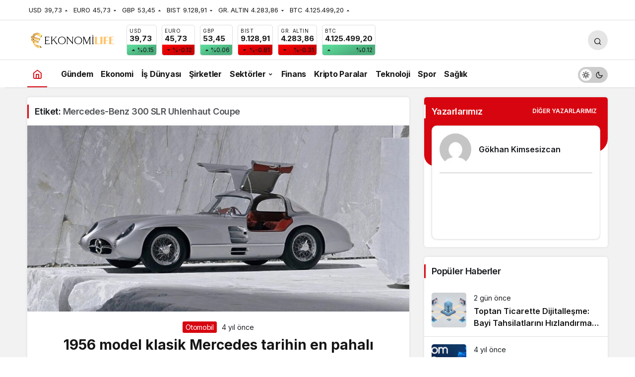

--- FILE ---
content_type: text/html; charset=UTF-8
request_url: https://ekonomilife.com/etiket/mercedes-benz-300-slr-uhlenhaut-coupe/
body_size: 10972
content:
<!doctype html>
<html lang="tr" class="light-mode" prefix="og: https://ogp.me/ns#">
<head>
	<meta charset="UTF-8">
	<meta http-equiv="X-UA-Compatible" content="IE=edge">
	<meta name="viewport" content="width=device-width, initial-scale=1, minimum-scale=1">
	<link rel="profile" href="https://gmpg.org/xfn/11">
		<style>img:is([sizes="auto" i], [sizes^="auto," i]) { contain-intrinsic-size: 3000px 1500px }</style>
	<link rel='preload' as='style' href='https://ekonomilife.com/wp-content/themes/ekonomilife/assets/css/theme.min.css' />
<link rel='preload' as='font' href='https://ekonomilife.com/wp-content/themes/ekonomilife/assets/fonts/icomoon.woff' type='font/woff' crossorigin='anonymous' />

<!-- Rank Math&#039;a Göre Arama Motoru Optimizasyonu - https://rankmath.com/ -->
<title>Mercedes-Benz 300 SLR Uhlenhaut Coupe - Ekonomi Life</title>
<meta name="robots" content="follow, noindex"/>
<meta property="og:locale" content="tr_TR" />
<meta property="og:type" content="article" />
<meta property="og:title" content="Mercedes-Benz 300 SLR Uhlenhaut Coupe - Ekonomi Life" />
<meta property="og:url" content="https://ekonomilife.com/etiket/mercedes-benz-300-slr-uhlenhaut-coupe/" />
<meta property="og:site_name" content="Ekonomi Life" />
<meta name="twitter:card" content="summary_large_image" />
<meta name="twitter:title" content="Mercedes-Benz 300 SLR Uhlenhaut Coupe - Ekonomi Life" />
<meta name="twitter:label1" content="Yazılar" />
<meta name="twitter:data1" content="1" />
<script type="application/ld+json" class="rank-math-schema">{"@context":"https://schema.org","@graph":[{"@type":"NewsMediaOrganization","@id":"https://ekonomilife.com/#organization","name":"Ekonomi Life","url":"https://ekonomilife.com","logo":{"@type":"ImageObject","@id":"https://ekonomilife.com/#logo","url":"http://ekonomilife.com/wp-content/uploads/2021/09/ekonomi-life-logo.png","contentUrl":"http://ekonomilife.com/wp-content/uploads/2021/09/ekonomi-life-logo.png","caption":"Ekonomi Life","inLanguage":"tr","width":"180","height":"35"}},{"@type":"WebSite","@id":"https://ekonomilife.com/#website","url":"https://ekonomilife.com","name":"Ekonomi Life","alternateName":"Ekonomi Life","publisher":{"@id":"https://ekonomilife.com/#organization"},"inLanguage":"tr"},{"@type":"CollectionPage","@id":"https://ekonomilife.com/etiket/mercedes-benz-300-slr-uhlenhaut-coupe/#webpage","url":"https://ekonomilife.com/etiket/mercedes-benz-300-slr-uhlenhaut-coupe/","name":"Mercedes-Benz 300 SLR Uhlenhaut Coupe - Ekonomi Life","isPartOf":{"@id":"https://ekonomilife.com/#website"},"inLanguage":"tr"}]}</script>
<!-- /Rank Math WordPress SEO eklentisi -->

<link rel='dns-prefetch' href='//www.googletagmanager.com' />
<link rel='dns-prefetch' href='//s.gravatar.com' />
<link rel='dns-prefetch' href='//fonts.googleapis.com' />
<link rel='dns-prefetch' href='//fonts.gstatic.com' />
<link rel='dns-prefetch' href='//cdnjs.cloudflare.com' />
<link rel='dns-prefetch' href='//www.google-analytics.com' />
<link rel="alternate" type="application/rss+xml" title="Ekonomi Life &raquo; akışı" href="https://ekonomilife.com/feed/" />
<link rel="alternate" type="application/rss+xml" title="Ekonomi Life &raquo; yorum akışı" href="https://ekonomilife.com/comments/feed/" />
<link rel="alternate" type="application/rss+xml" title="Ekonomi Life &raquo; Mercedes-Benz 300 SLR Uhlenhaut Coupe etiket akışı" href="https://ekonomilife.com/etiket/mercedes-benz-300-slr-uhlenhaut-coupe/feed/" />
<!-- Kanews Theme -->
<meta property="og:site_name" content="Ekonomi Life" />
<meta property="og:type" content="website" />
<meta property="og:url" content="https://ekonomilife.com/" /><meta property="og:title" content="Ekonomi Life - Ekonomi Life" />
<meta property="twitter:title" content="Ekonomi Life - Ekonomi Life" /><meta property="og:description" content="Son Dakika ve G&uuml;ncel Ekonomi Haberleri" /><meta property="twitter:description" content="Son Dakika ve G&uuml;ncel Ekonomi Haberleri" /><meta name="description" content="Son Dakika ve G&uuml;ncel Ekonomi Haberleri" />
<!-- /Kanews Theme -->
<link rel='stylesheet' id='kanews-blocks-css' href='https://ekonomilife.com/wp-content/themes/ekonomilife/gutenberg/build/style-blocks.css' media='all' />
<link rel='stylesheet' id='kanews-theme-css' href='https://ekonomilife.com/wp-content/themes/ekonomilife/assets/css/theme.min.css' media='all' />
<style id='kanews-theme-inline-css'>
 .kanews-post-thumb:before, .kanews-slider-wrapper:not(.slick-initialized):before, .kanews-slide-thumb:before{background-image:url()}.dark-mode .site-header-logo img{content:url(http://ekonomilife.com/wp-content/uploads/2021/09/ekonomi-life-koyu-logo.png);width:180px}@media (min-width:992px){.kanews-post-headline{}}.kanews-category-2.kanews-category{--kan-theme-color:#b58629 !important}.kanews-category-3.kanews-category{--kan-theme-color:#8224e3 !important}.kanews-category-4.kanews-category{--kan-theme-color:#1992c6 !important}.kanews-category-6.kanews-category{--kan-theme-color:#37ad35 !important}.kanews-category-7.kanews-category{--kan-theme-color:#1b2fb5 !important}
</style>
<link rel='stylesheet' id='kanews-dark-theme-css' href='https://ekonomilife.com/wp-content/themes/ekonomilife/assets/css/dark.min.css' media='all' />
<script src="https://ekonomilife.com/wp-includes/js/jquery/jquery.min.js" id="jquery-core-js"></script>
<script src="https://ekonomilife.com/wp-includes/js/jquery/jquery-migrate.min.js" id="jquery-migrate-js"></script>

<!-- Site Kit tarafından eklenen Google etiketi (gtag.js) snippet&#039;i -->
<!-- Google Analytics snippet added by Site Kit -->
<script src="https://www.googletagmanager.com/gtag/js?id=GT-PZQ3Q7XT" id="google_gtagjs-js" async></script>
<script id="google_gtagjs-js-after">
window.dataLayer = window.dataLayer || [];function gtag(){dataLayer.push(arguments);}
gtag("set","linker",{"domains":["ekonomilife.com"]});
gtag("js", new Date());
gtag("set", "developer_id.dZTNiMT", true);
gtag("config", "GT-PZQ3Q7XT");
 window._googlesitekit = window._googlesitekit || {}; window._googlesitekit.throttledEvents = []; window._googlesitekit.gtagEvent = (name, data) => { var key = JSON.stringify( { name, data } ); if ( !! window._googlesitekit.throttledEvents[ key ] ) { return; } window._googlesitekit.throttledEvents[ key ] = true; setTimeout( () => { delete window._googlesitekit.throttledEvents[ key ]; }, 5 ); gtag( "event", name, { ...data, event_source: "site-kit" } ); };
</script>
<link rel="https://api.w.org/" href="https://ekonomilife.com/wp-json/" /><link rel="alternate" title="JSON" type="application/json" href="https://ekonomilife.com/wp-json/wp/v2/tags/1650" /><meta name="generator" content="WordPress 6.8.1" />
<meta name="generator" content="Site Kit by Google 1.170.0" /><script id="kanews-theme-schema" type="application/ld+json">{"@context": "https://schema.org","@graph": [
 {
 "@type": "Organization",
 "@id": "https://ekonomilife.com/#organization",
 "url": "https://ekonomilife.com/",
 "name": "Ekonomi Life",
 "logo": {
 "@type": "ImageObject",
 "url": "http://ekonomilife.com/wp-content/uploads/2021/09/ekonomi-life-logo.png",
 "width": "180",
 "height": "35"
 }
 },
 {
 "@type": "WebSite",
 "@id": "https://ekonomilife.com/#website",
 "url": "https://ekonomilife.com",
 "name": "Ekonomi Life",
 "description": "Son Dakika ve G&uuml;ncel Ekonomi Haberleri",
 "publisher": {
 "@id": "https://ekonomilife.com/#organization"
 },
 "inLanguage": "tr",
 "potentialAction": {
 "@type": "SearchAction",
 "target": "https://ekonomilife.com/?s={search_term_string}",
 "query-input": "required name=search_term_string"
 }
 },
 {
 "@type": "CollectionPage",
 "@id": "https://ekonomilife.com/etiket/mercedes-benz-300-slr-uhlenhaut-coupe/#webpage",
 "url": "https://ekonomilife.com/etiket/mercedes-benz-300-slr-uhlenhaut-coupe/",
 "inLanguage": "tr",
 "name": "Mercedes-Benz 300 SLR Uhlenhaut Coupe - Ekonomi Life",
 "isPartOf": {
 "@id": "https://ekonomilife.com/#website"
 }
 },
 {
 "@type": "ItemList",
 "itemListElement": [
 {
 "type": "ListItem",
 "position": 1,
 "url": "https://ekonomilife.com/otomobil/1956-model-klasik-mercedes-tarihin-en-pahali-otomobili-oldu/"
 }
 ],
 "mainEntityOfPage": {
 "@id": "https://ekonomilife.com/etiket/mercedes-benz-300-slr-uhlenhaut-coupe/#webpage"
 }
 }
]}</script>
<!-- Bu URL için kullanılabilir bir amphtml sürümü yok. --><script id="kanews-schema-breadcrumb" type="application/ld+json">{
 "@context": "http://schema.org",
 "@type": "BreadcrumbList",
 "id": "https://ekonomilife.com/etiket/mercedes-benz-300-slr-uhlenhaut-coupe#breadcrumb",
 "itemListElement": [
 {
 "@type": "ListItem",
 "position": 1,
 "item": {
 "@id": "https://ekonomilife.com",
 "name": "Haberler"
 }
 },
 {
 "@type": "ListItem",
 "position": 2,
 "item": {
 "@id": "https://ekonomilife.com/etiket/mercedes-benz-300-slr-uhlenhaut-coupe/",
 "name": "Mercedes-Benz 300 SLR Uhlenhaut Coupe"
 }
 }
 ]
}</script><link rel="icon" href="https://ekonomilife.com/wp-content/uploads/2023/11/cropped-ekonomi-user-32x32.png" sizes="32x32" />
<link rel="icon" href="https://ekonomilife.com/wp-content/uploads/2023/11/cropped-ekonomi-user-192x192.png" sizes="192x192" />
<link rel="apple-touch-icon" href="https://ekonomilife.com/wp-content/uploads/2023/11/cropped-ekonomi-user-180x180.png" />
<meta name="msapplication-TileImage" content="https://ekonomilife.com/wp-content/uploads/2023/11/cropped-ekonomi-user-270x270.png" />
<meta name="theme-color" content="#e50914" />
			<meta name="msapplication-navbutton-color" content="#e50914" />
			<meta name="apple-mobile-web-app-status-bar-style" content="#e50914" /></head>

<body class="archive tag tag-mercedes-benz-300-slr-uhlenhaut-coupe tag-1650 wp-theme-ekonomilife kanews-theme-by-kanthemes">
		<div id="page" class="site-wrapper">
		
			<div class="site-head site-head-1">
    <header id="header" class="site-header">
    <div class="site-header-wrapper header-skin-light">
                <div class="site-subheader hidden-mobile">
    <div class="container">
      <div class="row site-row align-items-center justify-content-between">
        <div class="col">
          <div class="site-subheader-left d-flex flex-wrap no-gutters align-items-center">
            		<div class="site-currencies"><div class="d-flex"><div class="site-currencies-item site-currencies-up-item"><span class="site-currencies-name">USD</span><span class="site-currencies-value">39,73</span><span class="site-currencies-change"><div><i class="icon-caret"></i></div> <div>%0.15</i></div></span></div><div class="site-currencies-item site-currencies-down-item"><span class="site-currencies-name">EURO</span><span class="site-currencies-value">45,73</span><span class="site-currencies-change"><div><i class="icon-caret"></i></div> <div>%-0.12</i></div></span></div><div class="site-currencies-item site-currencies-up-item"><span class="site-currencies-name">GBP</span><span class="site-currencies-value">53,45</span><span class="site-currencies-change"><div><i class="icon-caret"></i></div> <div>%0.06</i></div></span></div><div class="site-currencies-item site-currencies-down-item"><span class="site-currencies-name">BIST</span><span class="site-currencies-value">9.128,91</span><span class="site-currencies-change"><div><i class="icon-caret"></i></div> <div>%-0.81</i></div></span></div><div class="site-currencies-item site-currencies-down-item"><span class="site-currencies-name">GR. ALTIN</span><span class="site-currencies-value">4.283,86</span><span class="site-currencies-change"><div><i class="icon-caret"></i></div> <div>%-0.31</i></div></span></div><div class="site-currencies-item site-currencies-up-item"><span class="site-currencies-name">BTC</span><span class="site-currencies-value">4.125.499,20</span><span class="site-currencies-change"><div><i class="icon-caret"></i></div> <div>%0.12</i></div></span></div></div></div>
	          </div>
        </div>
        <div class="col-auto">
          <div class="site-subheader-right d-flex flex-wrap align-items-center">
                      </div>
        </div>
      </div>
    </div>
  </div>
      
      <div class="site-header-top">
        <div class="container">
          <div class="row site-row justify-content-between align-items-center">

            <div class="col-auto">
              <div class="site-header-top-left d-flex align-items-center">
                <button aria-label="Menü" class="site-mobil-menu-btn hidden-desktop" data-toggle="site-menu-block"><i class="icon-menu icon-3x"></i></button>
                                <div class="site-header-logo"><a href="https://ekonomilife.com/" title="Ekonomi Life"><img class="logo-light" src="http://ekonomilife.com/wp-content/uploads/2021/09/ekonomi-life-logo.png" srcset="http://ekonomilife.com/wp-content/uploads/2021/09/ekonomi-life-logo.png 2x, http://ekonomilife.com/wp-content/uploads/2021/09/ekonomi-life-logo.png 1x" alt="Ekonomi Life Logo" width="180" height="35" /></a><h1 class="sr-only" hidden>Mercedes-Benz 300 SLR Uhlenhaut Coupe Haberleri</h1></div>              </div>
            </div>

                          <div class="col-auto hidden-mobile">
                <div class="site-header-top-center">
                  			<div class="site-currencies"><div class="d-flex"><div class="site-currencies-item site-currencies-up-item"><span class="site-currencies-name">USD</span><span class="site-currencies-value">39,73</span><span class="site-currencies-change"><div><i class="icon-caret"></i></div> <div>%0.15</i></div></span></div><div class="site-currencies-item site-currencies-down-item"><span class="site-currencies-name">EURO</span><span class="site-currencies-value">45,73</span><span class="site-currencies-change"><div><i class="icon-caret"></i></div> <div>%-0.12</i></div></span></div><div class="site-currencies-item site-currencies-up-item"><span class="site-currencies-name">GBP</span><span class="site-currencies-value">53,45</span><span class="site-currencies-change"><div><i class="icon-caret"></i></div> <div>%0.06</i></div></span></div><div class="site-currencies-item site-currencies-down-item"><span class="site-currencies-name">BIST</span><span class="site-currencies-value">9.128,91</span><span class="site-currencies-change"><div><i class="icon-caret"></i></div> <div>%-0.81</i></div></span></div><div class="site-currencies-item site-currencies-down-item"><span class="site-currencies-name">GR. ALTIN</span><span class="site-currencies-value">4.283,86</span><span class="site-currencies-change"><div><i class="icon-caret"></i></div> <div>%-0.31</i></div></span></div><div class="site-currencies-item site-currencies-up-item"><span class="site-currencies-name">BTC</span><span class="site-currencies-value">4.125.499,20</span><span class="site-currencies-change"><div><i class="icon-caret"></i></div> <div>%0.12</i></div></span></div></div></div>
		                </div>
              </div>
            
            <div class="col-auto col-lg">
              <div class="site-header-top-right">
                                                                  <div id="site-header-search" class="kanews-ajax-search-wrapper hidden-mobile"> <button aria-label="Arama Yap" class="header-btn-icon" data-toggle="site-header-search-wrapper"><i class="icon-search"></i></button>
		<div id="site-header-search-wrapper" class="is-hidden"><form role="search" method="get" class="site-header-search-form" action="https://ekonomilife.com/">
		<input class="kanews-ajax-search" type="text" placeholder="Aramak istediğiniz kelimeyi yazın.." value="" name="s" />
		<button aria-label="Arama Yap type="submit"><span class="icon-search icon-2x"></span></button><p>Aradığınız kelimeyi yazın ve entera basın, kapatmak için esc butonuna tıklayın.</p>
		<div id="kanews-loader"></div></form><div class="kanews-popup-close-btn search-close-btn"><i class="icon-close"></i></div></div></div>                                                                              </div>
            </div>

          </div>
        </div>
      </div>
    </div>

      </header>

  <nav id="navbar" class="site-navbar hidden-mobile navbar-skin-light">
    <div class="site-navbar-wrapper ">
      <div class="container">
        <div class="navbar-row">
                      <div class="col-auto no-gutter">
              <ul class="site-navbar-nav">
                <li class="current-menu-item home-btn"><a aria-label="Ana sayfa" href="https://ekonomilife.com/"><i class="icon-home"></i></a></li>
              </ul>
            </div>
                    <ul id="menu-navbar" class="site-navbar-nav"><li id="menu-item-1267" class="menu-item menu-item-type-taxonomy menu-item-object-category menu-item-1267"><a href="https://ekonomilife.com/kategori/gundem/"><span>Gündem</span></a></li>
<li id="menu-item-1260" class="menu-item menu-item-type-taxonomy menu-item-object-category menu-item-1260"><a href="https://ekonomilife.com/kategori/ekonomi/"><span>Ekonomi</span></a></li>
<li id="menu-item-1266" class="menu-item menu-item-type-taxonomy menu-item-object-category menu-item-1266"><a href="https://ekonomilife.com/kategori/is-dunyasi/"><span>İş Dünyası</span></a></li>
<li id="menu-item-1269" class="menu-item menu-item-type-taxonomy menu-item-object-category menu-item-1269"><a href="https://ekonomilife.com/kategori/sirketler/"><span>Şirketler</span></a></li>
<li id="menu-item-1391" class="menu-item menu-item-type-taxonomy menu-item-object-category menu-item-has-children menu-item-1391"><a href="https://ekonomilife.com/kategori/sektorler/"><span>Sektörler</span></a>
<ul class="sub-menu">
	<li id="menu-item-1392" class="menu-item menu-item-type-taxonomy menu-item-object-category menu-item-1392"><a href="https://ekonomilife.com/kategori/sektorler/gayrimenkul/"><span>Gayrimenkul</span></a></li>
	<li id="menu-item-4558" class="menu-item menu-item-type-taxonomy menu-item-object-category menu-item-4558"><a href="https://ekonomilife.com/kategori/turizmseyahat/"><span>Turizm &amp; Seyahat</span></a></li>
</ul>
</li>
<li id="menu-item-1268" class="menu-item menu-item-type-taxonomy menu-item-object-category menu-item-1268"><a href="https://ekonomilife.com/kategori/finans/"><span>Finans</span></a></li>
<li id="menu-item-4528" class="menu-item menu-item-type-taxonomy menu-item-object-category menu-item-4528"><a href="https://ekonomilife.com/kategori/kripto-paralar/"><span>Kripto Paralar</span></a></li>
<li id="menu-item-1261" class="menu-item menu-item-type-taxonomy menu-item-object-category menu-item-1261"><a href="https://ekonomilife.com/kategori/teknoloji/"><span>Teknoloji</span></a></li>
<li id="menu-item-1264" class="menu-item menu-item-type-taxonomy menu-item-object-category menu-item-1264"><a href="https://ekonomilife.com/kategori/spor/"><span>Spor</span></a></li>
<li id="menu-item-1265" class="menu-item menu-item-type-taxonomy menu-item-object-category menu-item-1265"><a href="https://ekonomilife.com/kategori/saglik/"><span>Sağlık</span></a></li>
</ul>          <div class="kanews-mode-change" tabindex="0" role="switch" aria-label="Mod Değiştir" aria-checked="false"><div class="kanews-switch-button" aria-hidden="true"><div class="kanews-switch" aria-hidden="true"></div></div></div>        </div>
      </div>
    </div>
  </nav>

  
  </div>			
<main id="main" class="site-main">
  <div class="container">
    <div class="row">
    <div class="kanews-widget-area kanews-widgets-content">

        <div class="col-12 col-lg-8">
        <div class="row">
          <div class="col-12"><div class="kanews-posts-style-4 kanews-section"><div class="kanews-section-heading "><h4 class="kanews-section-headline"><span>Etiket: <span>Mercedes-Benz 300 SLR Uhlenhaut Coupe</span></span></h4></div><div class="row" kanews-data-load-more><div class="col-12 toinfinite">
  <div class="kanews-post-item kanews-post-big-item kanews-post-big">

          
		<a class="kanews-post-thumb" href="https://ekonomilife.com/otomobil/1956-model-klasik-mercedes-tarihin-en-pahali-otomobili-oldu/" aria-hidden="true" tabindex="-1">
														<img width="770" height="375" src="[data-uri]" class="attachment-kanews-manset-3 size-kanews-manset-3 kanews-lazy wp-post-image" alt="1956 model klasik Mercedes tarihin en pahalı otomobili oldu." decoding="async" fetchpriority="high" data-sizes="auto" data-src="https://ekonomilife.com/wp-content/uploads/2022/05/Mercedes-Benz-300-SLR-Uhlenhaut-Coupe-Classic-1956-Otomobil--770x375.jpg" />					</a>

		        <div class="kanews-post-content">
      <a class="kanews-category style1 kanews-category-127" href="https://ekonomilife.com/kategori/otomobil/">Otomobil</a>      <span class="kanews-post-date">4 yıl önce</span>      <h2 class="kanews-post-headline"><a href="https://ekonomilife.com/otomobil/1956-model-klasik-mercedes-tarihin-en-pahali-otomobili-oldu/" rel="bookmark">1956 model klasik Mercedes tarihin en pahalı otomobili oldu.</a></h2>            <p>Otomobil dünyasının klasik ve özel modellerine açık artırmalarda büyük ücretler ödeniyor. Son gelen iddialara göre gizli gerçekleşen bir satışla 1956 model Mercedes-Benz 300 SLR Uhlenhaut Coupe isimli otomobil tarihin en pahalı modeli oldu. Klasik otomobil sigorta şirket Hagerty'nin haberine göre...</p>
      <a class="kanews-read-more" href="https://ekonomilife.com/otomobil/1956-model-klasik-mercedes-tarihin-en-pahali-otomobili-oldu/">Haberi Oku</a>    </div>
  </div>
</div></div></div></div>        </div>
        </div>
        
<div id="sidebar" class="col-12 col-lg-4 sidebar-right kanews-sticky">
	<div class="row" role="complementary">
		
			<div class="col-12 "> 
				<div id="kanews_widget_authors-2" class="kanews-section  kanews_widget_authors_style_1 kanews_widget_authors">

											<div class="kanews-widget-header">
							<div class="kanews-section-heading"><h4 class="kanews-section-headline"><span>Yazarlarımız</span></h4></div>													
				<a class="kanews-btn kanews-btn-sm kanews-btn-block mt-0 color-white" href="https://ekonomilife.com/yazar/">Diğer Yazarlarımız</a>

									</div>
											<div class="kanews-author-items">
							<div class="kanews-slider-wrapper kanews-slider-grid" data-slick='{"slidesToShow":1,"responsive":[{"breakpoint":992,"settings":{"slidesToShow":3}},{"breakpoint":525,"settings":{"slidesToShow":2}}]}'>
							
															
									<div class="col-12 kanews-slider-col">
										<div class="kanews-author-item">
											<a href="https://ekonomilife.com/author/gkimsesizcan/">
												
												<div class="kanews-author-item-header row no-gutters">
													<div class="kanews-author-item-avatar col-auto">
														<img alt='' src='[data-uri]' data-src='https://secure.gravatar.com/avatar/bdd8946f2ff3faa471dce034bd6b9f0bb0e477450ec1264b782c52661a084fb8?s=70&#038;d=mm&#038;r=g' data-srcset='https://secure.gravatar.com/avatar/bdd8946f2ff3faa471dce034bd6b9f0bb0e477450ec1264b782c52661a084fb8?s=140&#038;d=mm&#038;r=g 2x' class='kanews-lazy avatar avatar-70 photo' height='70' width='70' loading='lazy' decoding='async'/>													</div>
													<div class="col	d-flex flex-column justify-content-center">
																													<h3 class="kanews-post-headline">Gökhan Kimsesizcan</h3>
																																									</div>
												</div>
											</a>
											<div class="kanews-author-item-content">
																							</div>
										</div>
									</div>
										
															</div>



						</div>

										
				</div>
			</div>


		
			
				<div class="col-12 "> 
				<div id="kanews_widget_posts_2-2" class="kanews-section kanews_widget_posts_2">
					<div class="kanews-section-heading"><h4 class="kanews-section-headline"><span>Popüler Haberler</span></h4></div>
					          
          <div class="d-flex flex-wrap kanews-scroll no-gutters ">
						
                          <div class="col-12">
                <div class="kanews-post-item kanews-post-small-item post-thumb-left">
									<a href="https://ekonomilife.com/finans/toptan-ticarette-dijitallesme-bayi-tahsilatlarini-hizlandirmak-ve-riskleri-minimize-etmek/" class="kanews-post-href" aria-label="Toptan Ticarette Dijitalleşme: Bayi Tahsilatlarını Hızlandırmak ve Riskleri Minimize Etmek"></a>	
																												
		<div class="kanews-post-thumb">
															<img width="150" height="150" src="[data-uri]" class="attachment-thumbnail size-thumbnail kanews-lazy wp-post-image" alt="b2b-tahsilat-yapisi-odeme-alma-cozumleri" decoding="async" data-sizes="auto" data-src="https://ekonomilife.com/wp-content/uploads/2026/01/b2b-tahsilat-yapisi-odeme-alma-cozumleri-150x150.jpeg" />					</div>

										                  <div class="kanews-post-content">
                    																					<span class="kanews-post-date">2 gün önce</span>										                    <h2 class="kanews-post-headline truncate truncate-2"><a href="https://ekonomilife.com/finans/toptan-ticarette-dijitallesme-bayi-tahsilatlarini-hizlandirmak-ve-riskleri-minimize-etmek/" rel="bookmark">Toptan Ticarette Dijitalleşme: Bayi Tahsilatlarını Hızlandırmak ve Riskleri Minimize Etmek</a></h2>										
									</div>
                </div>
              </div>
							                          <div class="col-12">
                <div class="kanews-post-item kanews-post-small-item post-thumb-left">
									<a href="https://ekonomilife.com/teknoloji/zoom-five9u-14-7-milyar-dolara-satin-aldi/" class="kanews-post-href" aria-label="Zoom, Five9&#8217;u 14.7 milyar dolara satın aldı."></a>	
																												
		<div class="kanews-post-thumb">
															<img width="150" height="150" src="[data-uri]" class="attachment-thumbnail size-thumbnail kanews-lazy wp-post-image" alt="Zoom, Five9&#039;u 14.7 milyar dolara satın aldı." decoding="async" data-sizes="auto" data-src="https://ekonomilife.com/wp-content/uploads/2021/07/Zoom-Five9-150x150.jpg" />					</div>

										                  <div class="kanews-post-content">
                    																					<span class="kanews-post-date">4 yıl önce</span>										                    <h2 class="kanews-post-headline truncate truncate-2"><a href="https://ekonomilife.com/teknoloji/zoom-five9u-14-7-milyar-dolara-satin-aldi/" rel="bookmark">Zoom, Five9&#8217;u 14.7 milyar dolara satın aldı.</a></h2>										
									</div>
                </div>
              </div>
							                          <div class="col-12">
                <div class="kanews-post-item kanews-post-small-item post-thumb-left">
									<a href="https://ekonomilife.com/jetset/bodrum-loftta-turkiyenin-ilk-acik-hava-heykel-parki-acildi/" class="kanews-post-href" aria-label="Bodrum Loft’ta Türkiye’nin ilk açık hava heykel parkı açıldı"></a>	
																												
		<div class="kanews-post-thumb">
															<img width="150" height="150" src="[data-uri]" class="attachment-thumbnail size-thumbnail kanews-lazy wp-post-image" alt="Sevil Dolmacı, Hamdi Akın, Sevil Dolmacı Art Gallery, Loft Art Sculptville, Heykeller, Bodrum Loft, Magazin Life" decoding="async" data-sizes="auto" data-src="https://ekonomilife.com/wp-content/uploads/2021/07/Sevil-Dolmaci-Hamdi-Akin-Sevil-Dolmaci-Art-Gallery-Loft-Art-Sculptville-Heykeller-Bodrum-Loft-Magazin-Life-150x150.jpg" />					</div>

										                  <div class="kanews-post-content">
                    																					<span class="kanews-post-date">4 yıl önce</span>										                    <h2 class="kanews-post-headline truncate truncate-2"><a href="https://ekonomilife.com/jetset/bodrum-loftta-turkiyenin-ilk-acik-hava-heykel-parki-acildi/" rel="bookmark">Bodrum Loft’ta Türkiye’nin ilk açık hava heykel parkı açıldı</a></h2>										
									</div>
                </div>
              </div>
							                          <div class="col-12">
                <div class="kanews-post-item kanews-post-small-item post-thumb-left">
									<a href="https://ekonomilife.com/ekonomi/unlu-is-insani-sevket-sabanci-85-yasinda-hayatini-kaybetti/" class="kanews-post-href" aria-label="Ünlü iş insanı Şevket Sabancı 85 yaşında hayatını kaybetti!"></a>	
																												
		<div class="kanews-post-thumb">
															<img width="150" height="150" src="[data-uri]" class="attachment-thumbnail size-thumbnail kanews-lazy wp-post-image" alt="Ünlü iş insanı Şevket Sabancı 85 yaşında hayatını kaybetti!" decoding="async" data-sizes="auto" data-src="https://ekonomilife.com/wp-content/uploads/2021/07/Emine-Sabanci-Kamisli-Sevket-Sabanci-Ali-Sabanci-Kazim-Koseoglu-150x150.jpg" />					</div>

										                  <div class="kanews-post-content">
                    																					<span class="kanews-post-date">4 yıl önce</span>										                    <h2 class="kanews-post-headline truncate truncate-2"><a href="https://ekonomilife.com/ekonomi/unlu-is-insani-sevket-sabanci-85-yasinda-hayatini-kaybetti/" rel="bookmark">Ünlü iş insanı Şevket Sabancı 85 yaşında hayatını kaybetti!</a></h2>										
									</div>
                </div>
              </div>
							                          <div class="col-12">
                <div class="kanews-post-item kanews-post-small-item post-thumb-left">
									<a href="https://ekonomilife.com/ekonomi/hublotun-bodrum-yalikavak-marina-butigi-icin-tasarladigi-saati-ferit-sahenk-tanitti/" class="kanews-post-href" aria-label="Hublot’un Bodrum Yalıkavak Marina Butiği için tasarladığı saati Ferit Şahenk tanıttı."></a>	
																												
		<div class="kanews-post-thumb">
															<img width="150" height="150" src="[data-uri]" class="attachment-thumbnail size-thumbnail kanews-lazy wp-post-image" alt="Doğuş Holding, Parkorman&#039;ı yeniden canlandırmaya hazırlanıyor." decoding="async" data-sizes="auto" data-src="https://ekonomilife.com/wp-content/uploads/2021/07/Ferit-Diana-Sahenk-Saat-Poz-Hublot-Classic-Fusion-Bodrum-Edition-150x150.jpg" />					</div>

										                  <div class="kanews-post-content">
                    																					<span class="kanews-post-date">4 yıl önce</span>										                    <h2 class="kanews-post-headline truncate truncate-2"><a href="https://ekonomilife.com/ekonomi/hublotun-bodrum-yalikavak-marina-butigi-icin-tasarladigi-saati-ferit-sahenk-tanitti/" rel="bookmark">Hublot’un Bodrum Yalıkavak Marina Butiği için tasarladığı saati Ferit Şahenk tanıttı.</a></h2>										
									</div>
                </div>
              </div>
							            
						          </div>
        </div>
			</div>
			
				</div>
</div>
        
    </div>
    </div>
  </div>
</main>
<div class="progress-wrap">
      <svg class="progress-circle svg-content" width="100%" height="100%" viewBox="-1 -1 102 102">
      <path d="M50,1 a49,49 0 0,1 0,98 a49,49 0 0,1 0,-98" />
      </svg>
      </div>
<footer id="footer" class="site-footer site-footer-2  ">

  <div class="container">
    <div class="site-footer-bottom">
      <div class="site-footer-b1">
        <div class="row justify-content-between flex-wrap align-items-center">

          <div class="col-12 col-lg-auto">
                          <div class="site-footer-copyright">
                <p class="mb-0">© Telif Hakkı 2026, Tüm Hakları Saklıdır.</p>              </div>
                      </div>

                      <div class="col">
              <div class="site-footer-menu">
                <ul id="menu-footer" class="d-flex flex-wrap justify-content-center"><li id="menu-item-3294" class="menu-item menu-item-type-post_type menu-item-object-page menu-item-3294"><a href="https://ekonomilife.com/kunye/"><span>Künye</span></a></li>
<li id="menu-item-3296" class="menu-item menu-item-type-post_type menu-item-object-page menu-item-3296"><a href="https://ekonomilife.com/iletisim/"><span>İletişim</span></a></li>
<li id="menu-item-3297" class="menu-item menu-item-type-post_type menu-item-object-page menu-item-3297"><a href="https://ekonomilife.com/gizlilik-politikasi/"><span>Gizlilik politikası</span></a></li>
<li id="menu-item-7702" class="menu-item menu-item-type-custom menu-item-object-custom menu-item-7702"><a target="_blank" href="https://www.patronlarkulubu.com.tr/"><span>Patronlar Kulübü</span></a></li>
</ul>              </div>
            </div>
          
          <div class="col-12 col-lg-auto text-right">
            <div class="site-social-links "><ul class="d-flex justify-content-end"><li><a rel="nofollow" title="Facebook" href="#"><i class="icon-facebook"></i></a></li><li><a rel="nofollow" title="Twitter" href="#"><i class="icon-twitter"></i></a></li></ul></div>          </div>

        </div>
      </div>
    </div>
  </div>

</footer>    </div> <!-- .site-wrapper -->
    
    <script type="speculationrules">
{"prefetch":[{"source":"document","where":{"and":[{"href_matches":"\/*"},{"not":{"href_matches":["\/wp-*.php","\/wp-admin\/*","\/wp-content\/uploads\/*","\/wp-content\/*","\/wp-content\/plugins\/*","\/wp-content\/themes\/ekonomilife\/*","\/*\\?(.+)"]}},{"not":{"selector_matches":"a[rel~=\"nofollow\"]"}},{"not":{"selector_matches":".no-prefetch, .no-prefetch a"}}]},"eagerness":"conservative"}]}
</script>
		<script>
		var connection = navigator.connection || navigator.mozConnection || navigator.webkitConnection;
		if ( typeof connection != 'undefined' && (/\slow-2g|2g/.test(connection.effectiveType))) {
			console.warn( 'Slow Connection Google Fonts Disabled' );
		}
		else {
			WebFontConfig ={
				google:{
					families: ['Inter:regular,500,600,700:latin&display=swap','' ]
				}
			};

			(function(){
				var wf   = document.createElement('script');
				wf.src   = '//ajax.googleapis.com/ajax/libs/webfont/1.6.26/webfont.js';
				wf.type  = 'text/javascript';
				wf.defer = 'true';
				var s = document.getElementsByTagName('script')[0];
				s.parentNode.insertBefore(wf, s);
			})();
	
		}

		</script>
		<script id="kanews-theme-js-extra">
var kan_vars = {"nonce":"03e4509be0","isadmin":"0","ajax":"https:\/\/ekonomilife.com\/wp-admin\/admin-ajax.php","assets":"https:\/\/ekonomilife.com\/wp-content\/themes\/ekonomilife\/assets\/","emptydata":"Veri al\u0131namad\u0131","invalidapi":"API hatas\u0131","infinite_scroll":"1","weather_api":"","noresult":"Sonu\u00e7 bulunamad\u0131.","new_tab":"0","sticky_navbar":"0","text_share":"1","right_click":"0","copy_event":"0","adblock":"0","subscribe":"0","lazy":"1","mode":"light","dark_mode":"1","dark_mode_system":"0","like":"Be\u011fen","unlike":"Vazge\u00e7","bookmark":"Favorilerime Ekle","unbookmark":"Favorilerimden \u00c7\u0131kar","show_children":"Yan\u0131tlar\u0131 G\u00f6ster","hide_children":"Yan\u0131tlar\u0131 Gizle","pagination":"infinite","insights":"#","gotop":"1","translate":{"days":"G\u00fcn","showless":"Daha Az G\u00f6ster","showmore":"Daha Fazla G\u00f6ster","prev":"\u00d6nceki","next":"Sonraki","expand":"Daralt","expand2":"Geni\u015flet","continue":"Devam Et","copied":"Kopyaland\u0131!","insights":"Reklams\u0131z S\u00fcr\u00fcm","right_click":"Bu sayfada sa\u011f t\u0131klama i\u015flemi yasaklanm\u0131\u015ft\u0131r.","copy_event":"Bu sayfada kopyalama i\u015flemi yasaklanm\u0131\u015ft\u0131r.","adblock_text":"Sitemize katk\u0131da bulunmak i\u00e7in l\u00fctfen reklam engelleyicinizi devred\u0131\u015f\u0131 b\u0131rak\u0131n.","adblock_title":"Reklam Engelleyicisi Tespit Edildi"}};
var kanews_chat = {"nonce":"1cf5c08750","insights":"","subscription_url":"#","free_limit":"5","premium_limit":"20"};
</script>
<script defer="defer" src="https://ekonomilife.com/wp-content/themes/ekonomilife/assets/js/theme.min.js" id="kanews-theme-js"></script>
<script defer="defer" src="https://ekonomilife.com/wp-content/themes/ekonomilife/assets/js/sticky.min.js" id="kanews-sticky-js"></script>
<script defer="defer" src="https://ekonomilife.com/wp-content/themes/ekonomilife/assets/js/infinite-scroll.min.js" id="kanews-infinite-scroll-js"></script>
<script defer="defer" src="https://ekonomilife.com/wp-content/themes/ekonomilife/assets/js/calculator.min.js" id="kanews-calculator-js"></script>
  </body>
</html>
